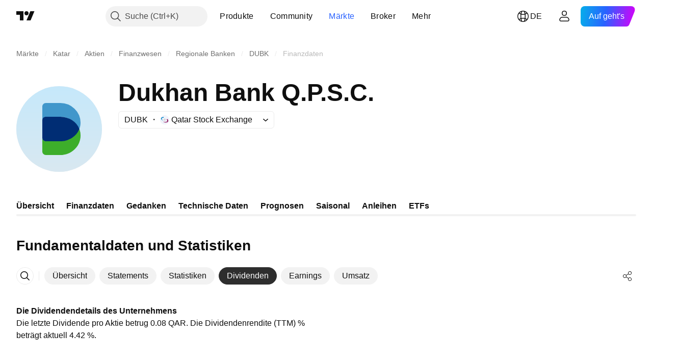

--- FILE ---
content_type: image/svg+xml
request_url: https://s3-symbol-logo.tradingview.com/dukhan-bank--big.svg
body_size: 382
content:
<!-- by TradingView --><svg width="56" height="56" viewBox="0 0 56 56" xmlns="http://www.w3.org/2000/svg"><path fill="url(#aydkup02l)" d="M0 0h56v56H0z"/><path d="M42 23.79a12.7 12.7 0 0 0-3.94-9.08A13.45 13.45 0 0 0 28.68 11h-9.35c-.61 0-1.2.23-1.63.65-.44.41-.69.98-.7 1.57v9.03c.01-.6.26-1.16.7-1.58a2.38 2.38 0 0 1 1.63-.67h9.35c2.75-.01 5.43.84 7.68 2.37a14.94 14.94 0 0 1 4.9 5.64c.5-1.36.74-2.79.74-4.22Z" fill="#4197CB"/><path d="M28.68 35.95h-9.35c-.61 0-1.2-.23-1.64-.64a2.22 2.22 0 0 1-.69-1.58v9.05c0 .6.26 1.16.7 1.58.43.41 1.02.64 1.63.64h9.35c3.5.02 6.88-1.31 9.38-3.7A12.34 12.34 0 0 0 41.26 28a13.56 13.56 0 0 1-4.9 5.6 13.59 13.59 0 0 1-7.68 2.34Z" fill="#3DAE2B"/><path d="M28.68 20h-9.35c-.61 0-1.2.21-1.64.6a2 2 0 0 0-.69 1.47v11.86a2 2 0 0 0 .7 1.47c.43.39 1.02.6 1.63.6h9.35c2.75 0 5.43-.75 7.68-2.19a12.31 12.31 0 0 0 4.9-5.8 12.31 12.31 0 0 0-4.9-5.82A14.28 14.28 0 0 0 28.69 20Z" fill="#002D74"/><defs><linearGradient id="aydkup02l" x1="28" y1="0" x2="28" y2="56" gradientUnits="userSpaceOnUse"><stop stop-color="#C6E8FB"/><stop offset="1" stop-color="#D9E8F1"/></linearGradient></defs></svg>